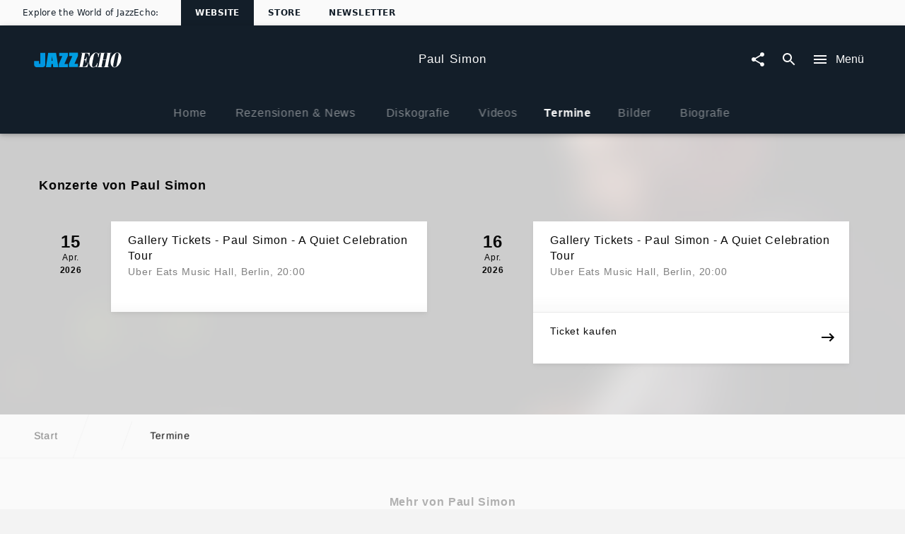

--- FILE ---
content_type: application/javascript; charset=UTF-8
request_url: https://www.jazzecho.de/static/@unilith/jazzecho/pages/ArtistEvents-97de9e27b025ba422e9b.js
body_size: 1798
content:
(window.webpackJsonp=window.webpackJsonp||[]).push([[14],{2193:function(a,e,n){"use strict";n.d(e,"a",function(){return b});var t=n(2),l=n.n(t),i=n(0),r=n.n(i),o=n(1),d=n.n(o),s=(n(4),n(8)),u=n(165),c=["artist","relay"];function m(){return(m=Object.assign?Object.assign.bind():function(a){for(var e=1;e<arguments.length;e++){var n=arguments[e];for(var t in n)({}).hasOwnProperty.call(n,t)&&(a[t]=n[t])}return a}).apply(null,arguments)}var v=l()(Object(s.b)({initialVariables:{tileCount:50,sortBy:"DATE",sortOrder:"ASCENDING",dateFrom:"yesterday",onlyGsaCountries:!0,umgClassicsOnly:!1,dateTo:null},fragments:{artist:function(){return a=u.b.getFragment("liveEventConnection"),{children:[{calls:[{kind:"Call",metadata:{type:"Int"},name:"first",value:{kind:"CallVariable",callVariableName:"tileCount"}},{kind:"Call",metadata:{type:"SortMethod"},name:"sortBy",value:{kind:"CallVariable",callVariableName:"sortBy"}},{kind:"Call",metadata:{type:"SortOrder"},name:"sortOrder",value:{kind:"CallVariable",callVariableName:"sortOrder"}},{kind:"Call",metadata:{},name:"dateFrom",value:{kind:"CallVariable",callVariableName:"dateFrom"}},{kind:"Call",metadata:{},name:"onlyGsaCountries",value:{kind:"CallVariable",callVariableName:"onlyGsaCountries"}},{kind:"Call",metadata:{},name:"umgClassicsOnly",value:{kind:"CallVariable",callVariableName:"umgClassicsOnly"}},{kind:"Call",metadata:{},name:"dateTo",value:{kind:"CallVariable",callVariableName:"dateTo"}}],children:[].concat.apply([],[d.a.QL.__frag(a)]),fieldName:"liveEvents",kind:"Field",metadata:{canHaveSubselections:!0,isConnection:!0},type:"LiveEventConnection"},{fieldName:"id",kind:"Field",metadata:{isGenerated:!0,isRequisite:!0},type:"ID"}],id:d.a.QL.__id(),kind:"Fragment",metadata:{},name:"UnknownFile_ArtistRelayQL",type:"Artist"};var a}}}));function b(a){var e=a.artist,n=a.relay,t=function(a,e){if(null==a)return{};var n={};for(var t in a)if({}.hasOwnProperty.call(a,t)){if(e.indexOf(t)>=0)continue;n[t]=a[t]}return n}(a,c);return r.a.createElement(u.b,m({liveEventConnection:(null==e?void 0:e.liveEvents)||null,mediaEventConnection:null,collectionContentConnection:null,productConnection:null,variables:n.variables,setVariables:n.setVariables,eventWrapperProps:{showYear:!0}},t))}e.b=v(b)},2212:function(a,e,n){"use strict";var t=n(2),l=n.n(t),i=n(0),r=n.n(i),o=n(1),d=n.n(o),s=n(4),u=n.n(s),c=n(8),m=n(165),v=n(2193),b=["artist","relay"];function f(){return(f=Object.assign?Object.assign.bind():function(a){for(var e=1;e<arguments.length;e++){var n=arguments[e];for(var t in n)({}).hasOwnProperty.call(n,t)&&(a[t]=n[t])}return a}).apply(null,arguments)}var p=l()(Object(c.b)({initialVariables:{tileCount:20,sortBy:"DATE",sortOrder:"ASCENDING",dateFrom:"yesterday",dateTo:null},fragments:{artist:function(){return a=m.b.getFragment("mediaEventConnection"),{children:[{calls:[{kind:"Call",metadata:{type:"Int"},name:"first",value:{kind:"CallVariable",callVariableName:"tileCount"}},{kind:"Call",metadata:{type:"SortMethod"},name:"sortBy",value:{kind:"CallVariable",callVariableName:"sortBy"}},{kind:"Call",metadata:{type:"SortOrder"},name:"sortOrder",value:{kind:"CallVariable",callVariableName:"sortOrder"}},{kind:"Call",metadata:{},name:"dateFrom",value:{kind:"CallVariable",callVariableName:"dateFrom"}},{kind:"Call",metadata:{},name:"dateTo",value:{kind:"CallVariable",callVariableName:"dateTo"}}],children:[].concat.apply([],[d.a.QL.__frag(a)]),fieldName:"mediaEvents",kind:"Field",metadata:{canHaveSubselections:!0,isConnection:!0},type:"MediaEventConnection"},{fieldName:"id",kind:"Field",metadata:{isGenerated:!0,isRequisite:!0},type:"ID"}],id:d.a.QL.__id(),kind:"Fragment",metadata:{},name:"UnknownFile_ArtistRelayQL",type:"Artist"};var a}}}));v.a.propTypes={artist:c.c,relay:u.a.object},v.a.defaultProps={artist:null,relay:null},e.a=p(function(a){var e=a.artist,n=a.relay,t=function(a,e){if(null==a)return{};var n={};for(var t in a)if({}.hasOwnProperty.call(a,t)){if(e.indexOf(t)>=0)continue;n[t]=a[t]}return n}(a,b);return r.a.createElement(m.b,f({mediaEventConnection:(null==e?void 0:e.mediaEvents)||null,liveEventConnection:null,collectionContentConnection:null,productConnection:null,variables:n.variables,setVariables:n.setVariables,eventWrapperProps:{showYear:!0}},t))})},2283:function(a,e,n){"use strict";n.r(e),n.d(e,"enhance",function(){return f}),n.d(e,"PageArtistEvents",function(){return p});var t,l=n(2),i=n.n(l),r=(n(0),n(1)),o=n.n(r),d=(n(4),n(8)),s=n(2193),u=n(2212),c=n(353),m=n(3),v=n(82);function b(a,e,n,l){t||(t="function"==typeof Symbol&&Symbol.for&&Symbol.for("react.element")||60103);var i=a&&a.defaultProps,r=arguments.length-3;if(e||0===r||(e={children:void 0}),1===r)e.children=l;else if(r>1){for(var o=Array(r),d=0;d<r;d++)o[d]=arguments[d+3];e.children=o}if(e&&i)for(var s in i)void 0===e[s]&&(e[s]=i[s]);else e||(e=i||{});return{$$typeof:t,type:a,key:void 0===n?null:""+n,ref:null,props:e,_owner:null}}var f=i()(Object(d.b)({initialVariables:{urlAlias:null},fragments:{api:function(){return a=s.b.getFragment("artist"),e=u.a.getFragment("artist"),{children:[{calls:[{kind:"Call",metadata:{},name:"urlAlias",value:{kind:"CallVariable",callVariableName:"urlAlias"}}],children:[].concat.apply([],[{children:[{fieldName:"imageUrlTemplate",kind:"Field",metadata:{},type:"String"},{fieldName:"id",kind:"Field",metadata:{isGenerated:!0,isRequisite:!0},type:"ID"}],fieldName:"image",kind:"Field",metadata:{canHaveSubselections:!0},type:"Image"},{fieldName:"id",kind:"Field",metadata:{isGenerated:!0,isRequisite:!0},type:"ID"},o.a.QL.__frag(a),o.a.QL.__frag(e)]),fieldName:"artist",kind:"Field",metadata:{canHaveSubselections:!0},type:"Artist"}],id:o.a.QL.__id(),kind:"Fragment",metadata:{},name:"UnknownFile_ApiRelayQL",type:"UniversalMusic"};var a,e}}}));function p(a){var e,n=a.api,t=a.renderPageMeta,l=(null==n?void 0:n.artist)||null,i=null==l?void 0:null==(e=l.image)?void 0:e.imageUrlTemplate;return b(v.a,{},void 0,function(a){var e=a.groupName;return b(c.a,{contentNode:null,backgroundImage:i,renderPageMeta:t},void 0,b(s.b,{artist:l,title:b(m.Trans,{id:"Concerts of {artistScreenname}",values:{artistScreenname:e}}),groupBy:"nothing",renderGroupTitles:!0,hideGroupCount:!0,backgroundColor:"transparent",insetShadow:!1,columns:2}),b(u.a,{artist:l,title:b(m.Trans,{id:"TV & Radio Events of {artistScreenname}",values:{artistScreenname:e}}),backgroundColor:"transparent",insetShadow:!1,columns:2}))})}p.defaultProps={renderPageMeta:null,api:null},e.default=f(p)}}]);